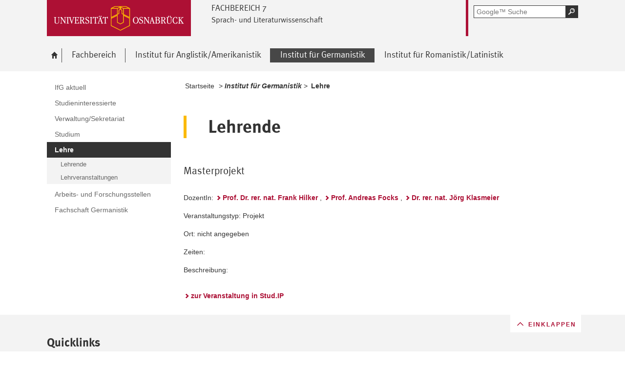

--- FILE ---
content_type: text/html; charset=utf-8
request_url: https://www.lili.uni-osnabrueck.de/institut_fuer_germanistik/lehre.html?no_cache=1&module=TemplateLecturedetails&target=16027&source=16027&config_id=a78de3f8b6500037cf0291d4029da0d4&range_id=825b6af79a277e4749559e88541383e8&seminar_id=7e56bf939feab8618a689abf7e21b157
body_size: 6568
content:
<!DOCTYPE html>
<html lang="de">
<head>
    <!--[if lt IE 7]><script type="text/javascript">document.createElement('abbr');</script><![endif]-->
    <script type="text/javascript">
      /*<![CDATA[*/
        var is_ie=false, is_ff=false, is_mac_ff=false, is_chrome=false, is_opera=false, is_ipad=false, is_mob=false;
     /* ]]> */
    </script>

<meta charset="utf-8">
<!-- 
	This website is powered by TYPO3 - inspiring people to share!
	TYPO3 is a free open source Content Management Framework initially created by Kasper Skaarhoj and licensed under GNU/GPL.
	TYPO3 is copyright 1998-2017 of Kasper Skaarhoj. Extensions are copyright of their respective owners.
	Information and contribution at http://typo3.org/
-->




<meta name="generator" content="TYPO3 CMS">


<link rel="stylesheet" type="text/css" href="/typo3temp/compressor/merged-6c5255c746ec5dc97f1c927e38e78bf1-d55bdc410ce5a20444616677672e6032.css?1764478132" media="all">
<!--[if IE 10]><link rel="stylesheet" type="text/css" href="/typo3temp/compressor/win_ie10-7ff53fb009fc24509cd1183ddacdc1fe.css?1764478125" media="all"><![endif]-->
<!--[if IE 9]><link rel="stylesheet" type="text/css" href="/typo3temp/compressor/win_ie9-0bb6b89fa7533ca2fb1194937db364d4.css?1764478125" media="all"><![endif]-->
<!--[if IE 8]><link rel="stylesheet" type="text/css" href="/typo3temp/compressor/win_ie8-deec0aa535a88e39c2d2089b28d57e52.css?1764478125" media="all"><![endif]-->
<!--[if IE 7]><link rel="stylesheet" type="text/css" href="/typo3temp/compressor/win_ie7-fb19cd3172e5d4f450aff5d4f7df4683.css?1764478125" media="all"><![endif]-->
<!--[if IE 6]><link rel="stylesheet" type="text/css" href="/typo3temp/compressor/win_ie6-805985578f3bef9a5a4539ae159161d2.css?1764478125" media="all"><![endif]-->




<script src="/typo3temp/compressor/merged-31a5c20b8db7ad5608174e4433544b03-d9c2c37ab1f8c746359a939083a0712c.js?1764478125" type="text/javascript"></script>



<title>IfG Lehre - Universität Osnabrück</title><meta name="viewport" content="initial-scale=1.0, width=device-width" />
        <meta charset="UTF-8" />
        <meta name="description" content="Universität Osnabrück" />
        <meta name="keywords" content="" />        <script type="text/javascript">
        /*<![CDATA[*/
        if (is_mac_ff){ document.write('<link rel="stylesheet" type="text/css" href="/fileadmin/templates_global/public/css/browser/mac_ff.1376306220.css" />'); }
        if (is_chrome){ document.write('<link rel="stylesheet" type="text/css" href="/fileadmin/templates_global/public/css/browser/chrome.1376306220.css" />'); }
        if (is_opera){ document.write('<link rel="stylesheet" type="text/css" href="/fileadmin/templates_global/public/css/browser/opera.1376306220.css" />'); }
        if (is_ipad){ document.write('<link rel="stylesheet" media="all and (orientation:landscape)" href="/fileadmin/templates_global/public/css/browser/ipad_lc.1376306220.css"><link rel="stylesheet" media="all and (orientation:portrait)" href="/fileadmin/templates_global/public/css/browser/ipad_pt.css">'); }
        /* ]]> */
        </script>
        <link rel="icon" href="/favicon.ico" type="image/gif"/>
        <!-- <link rel="apple-touch-icon-precomposed" href="/fileadmin/templates_global/public/images/apple_touch_icon_57x57.png"/> -->
        <!-- <link rel="apple-touch-icon" href="/fileadmin/templates_global/public/images/apple_touch_icon_57x57.png" /> -->
        <!-- ipad: <link rel="apple-touch-icon" sizes="72x72" href="/fileadmin/templates_global/public/images/apple_touch_icon_72x72.png" /> -->
        <!-- iphone4: <link rel="apple-touch-icon" sizes="114x114" href="/fileadmin/templates_global/public/images/apple_touch_icon_114x114.png" /> -->


</head>
<body>

<!--[if IE 6 ]><div class="ie ie6"><![endif]-->
<!--[if IE 7 ]><div class="ie ie7"><![endif]-->
<!--[if IE 8 ]><div class="ie ie8"><![endif]-->
<!--[if IE 9 ]><div class="ie ie9"><![endif]-->


		
				
						<div class="wrapper standard">
					
			
	



<div id="top" class="container direct noprint">

	<div class="row">
		<div class="rowinner">
			<div id="navDirect">
				<p><span class="out">Direkt: </span></p>
				
				<ul>
					<li><span class="skip"><a href="/institut_fuer_germanistik/lehre.html?no_cache=1&amp;module=TemplateLecturedetails&amp;target=16027&amp;source=16027&amp;config_id=a78de3f8b6500037cf0291d4029da0d4&amp;range_id=825b6af79a277e4749559e88541383e8&amp;seminar_id=7e56bf939feab8618a689abf7e21b157#content">Hauptinhalt dieser Seite</a></span></li>	
					<li><span class="skip"><a href="/institut_fuer_germanistik/lehre.html?no_cache=1&amp;module=TemplateLecturedetails&amp;target=16027&amp;source=16027&amp;config_id=a78de3f8b6500037cf0291d4029da0d4&amp;range_id=825b6af79a277e4749559e88541383e8&amp;seminar_id=7e56bf939feab8618a689abf7e21b157#search">Portalweite Schnellsuche</a></span></li>
					<li><span class="skip"><a href="/institut_fuer_germanistik/lehre.html?no_cache=1&amp;module=TemplateLecturedetails&amp;target=16027&amp;source=16027&amp;config_id=a78de3f8b6500037cf0291d4029da0d4&amp;range_id=825b6af79a277e4749559e88541383e8&amp;seminar_id=7e56bf939feab8618a689abf7e21b157#navMain">Hauptmenü</a></span></li>	
					<li><span class="skip"><a href="/institut_fuer_germanistik/lehre.html?no_cache=1&amp;module=TemplateLecturedetails&amp;target=16027&amp;source=16027&amp;config_id=a78de3f8b6500037cf0291d4029da0d4&amp;range_id=825b6af79a277e4749559e88541383e8&amp;seminar_id=7e56bf939feab8618a689abf7e21b157#navService">Universität Osnabrück</a></span></li>
				</ul><hr class="structure" />
				
			</div><!-- #navDirect -->
		</div><!-- rowinner -->
	</div><!-- row -->

</div><!-- container direct -->

<!-- header.html START -->
<div class="container header">
	<div class="row">
		<div class="rowinner">
			<div class="col_12">


				<div class="logo">

					
							
									<a href="http://www.uni-osnabrueck.de/">
										<img alt="Link zur Startseite: Universität Osnabrück" src="/fileadmin/templates_global/public/img/header_logo.gif" width="295" height="74" />
									</a>
								
						

				</div><!-- logo -->

				<div class="float_left">

					
						<div class="fachbereich">
							<p><strong class="grossbuchstaben">Fachbereich 7</strong></p>
							
								<p><strong>Sprach- und Literaturwissenschaft</strong></p>
							
							<div class="clearer"></div>
						</div>
					
					<div class="float_right">
						<hr class="structure">
						<h1 class="out noprint">Navigation und Suche der Universität Osnabrück</h1>

						
								


<!-- Google CSE Search Box Begins -->
<div class="tx-macinasearchbox-pi1">
		
	<div id="search" class="noprint">
		<form id="suche" method="get" action="/google_suche.html" title="Googlesuche">
			<div class="formwrapper">
					<label>
					<input size="16" maxlength="50" name="q" placeholder="Google™ Suche" type="text"></label>
					<div class="morelink">
						<p>
							<input title="Suche starten" name="tx_indexedsearch[submit_button]" alt="Suche starten" class="sendButton focusClass" src="/fileadmin/templates_global/public/img/button_search.gif" type="image">
						</p>
					</div>
			</div>
			<div class="searchfooter"></div>

		</form>

	</div>

</div>
<!-- Google CSE Search Box Ends -->




									
							

						
									
								


					</div><!-- float_right -->
				</div><!-- float_left -->



				<div class="clearer"></div>
			</div><!-- col_12 -->
		</div><!-- rowinner -->
	</div><!-- row -->
</div><!-- container header -->
<!-- header.html END -->

<div class="container navigation noprint">

	<div class="row">
		<div class="rowinner">
			<div class="col_12">
	
				<div id="navMain"><h2 class="out">Hauptmenü</h2><ul><li class="start fl_default"><a href="/willkommen_am_fb7.html?no_cache=1"><span class="common"><span class="bordered"><img src="/fileadmin/templates_global/public/img/home.gif" width="27" height="25" alt="zur Startseite der Universität Osnabrück" /><span class="out">Willkommen am FB7</span></span></span></a></li><li class="fl_shortcut"><a href="/fachbereich.html"><span class="common"><span class="bordered">Fachbereich</span></span></a><div class="navSub noprint" style="display: none; opacity: 0;"><ul><li><a href="/fachbereich/personal_und_organisation.html"><span class="common"><span class="bordered">Personal und Organisation</span></span></a></li><li><a href="/fachbereich/studium_und_lehre.html"><span class="common"><span class="bordered">Studium und Lehre</span></span></a></li><li><a href="/fachbereich/forschung.html"><span class="common"><span class="bordered">Forschung</span></span></a></li><li><a href="/fachbereich/veranstaltungen.html"><span class="common"><span class="bordered">Veranstaltungen</span></span></a></li><li><a href="/fachbereich/service_und_einrichtungen.html"><span class="common"><span class="bordered">Service und Einrichtungen</span></span></a></li></ul></div></li><li class="fl_shortcut"><a href="/institut_fuer_anglistikamerikanistik.html?no_cache=1"><span class="common"><span class="bordered">Institut für Anglistik/Amerikanistik</span></span></a><div class="navSub noprint" style="display: none; opacity: 0;"><ul><li><a href="/institut_fuer_anglistikamerikanistik/ifaa_aktuell.html?no_cache=1"><span class="common"><span class="bordered">IfAA Aktuell</span></span></a></li><li><a href="/institut_fuer_anglistikamerikanistik/studieninteressierte.html"><span class="common"><span class="bordered">Studieninteressierte</span></span></a></li><li><a href="/institut_fuer_anglistikamerikanistik/verwaltungsekretariat.html"><span class="common"><span class="bordered">Verwaltung/Sekretariat</span></span></a></li><li><a href="/institut_fuer_anglistikamerikanistik/studium.html"><span class="common"><span class="bordered">Studium</span></span></a></li><li><a href="/institut_fuer_anglistikamerikanistik/lehre.html?no_cache=1"><span class="common"><span class="bordered">Lehre</span></span></a></li><li><a href="/institut_fuer_anglistikamerikanistik/in_memoriam_andy_jones.html"><span class="common"><span class="bordered">In Memoriam Andy Jones</span></span></a></li><li><a href="/institut_fuer_anglistikamerikanistik/forschung.html"><span class="common"><span class="bordered">Forschung</span></span></a></li></ul></div></li><li class="active fl_shortcut"><a href="/institut_fuer_germanistik.html"><strong><span class="common"><span class="bordered"><span class="out">Ausgewählt: </span>Institut für Germanistik</span></span></strong></a><div class="navSub noprint" style="display: none; opacity: 0;"><ul><li><a href="/institut_fuer_germanistik/ifg_aktuell.html?no_cache=1"><span class="common"><span class="bordered">IfG aktuell</span></span></a></li><li><a href="/institut_fuer_germanistik/studieninteressierte.html"><span class="common"><span class="bordered">Studieninteressierte</span></span></a></li><li><a href="/institut_fuer_germanistik/verwaltungsekretariat.html"><span class="common"><span class="bordered">Verwaltung/Sekretariat</span></span></a></li><li><a href="/institut_fuer_germanistik/studium.html"><span class="common"><span class="bordered">Studium</span></span></a></li><li class="active current"><strong><span class="common"><span class="bordered"><span class="out">Angezeigt: </span>Lehre</span></span></strong></li><li><a href="/institut_fuer_germanistik/arbeits_und_forschungsstellen.html"><span class="common"><span class="bordered">Arbeits- und Forschungsstellen</span></span></a></li><li><a href="/institut_fuer_germanistik/ifg_fachschaft.html"><span class="common"><span class="bordered">Fachschaft Germanistik</span></span></a></li></ul></div></li><li class="fl_shortcut"><a href="/institut_fuer_romanistiklatinistik.html?no_cache=1"><span class="common"><span class="bordered">Institut für Romanistik/Latinistik</span></span></a><div class="navSub noprint" style="display: none; opacity: 0;"><ul><li><a href="/institut_fuer_romanistiklatinistik/schnelleinstieg.html?no_cache=1"><span class="common"><span class="bordered">Schnelleinstieg</span></span></a></li><li><a href="/institut_fuer_romanistiklatinistik/romanistik.html"><span class="common"><span class="bordered">Romanistik</span></span></a></li><li><a href="/institut_fuer_romanistiklatinistik/latinistik.html"><span class="common"><span class="bordered">Latinistik</span></span></a></li><li><a href="/institut_fuer_romanistiklatinistik/verwaltungsekretariat.html"><span class="common"><span class="bordered">Verwaltung/Sekretariat</span></span></a></li></ul></div></li></ul><div class="clearer"></div></div><!-- #navMain -->
	
				<div class="clearer"></div>
			</div><!-- col_12 -->
		</div><!-- rowinner -->
	</div><!-- row -->	

</div><!-- container navigation noprint -->

<div class="container main" id="content">

		<div class="row">
			<div class="rowinner">
			
				<div class="col_3 content first">
					
					<div class="navSub noprint">
	<h2 class="out">Untermenü zum Thema<span>Institut für Germanistik</span></h2><ul><li><a href="/institut_fuer_germanistik/ifg_aktuell.html?no_cache=1"><span class="common"><span class="bordered">IfG aktuell</span></span></a></li><li><a href="/institut_fuer_germanistik/studieninteressierte.html"><span class="common"><span class="bordered">Studieninteressierte</span></span></a></li><li><a href="/institut_fuer_germanistik/verwaltungsekretariat.html"><span class="common"><span class="bordered">Verwaltung/Sekretariat</span></span></a></li><li><a href="/institut_fuer_germanistik/studium.html"><span class="common"><span class="bordered">Studium</span></span></a></li><li class="active current"><strong><span class="common"><span class="bordered"><span class="out">Angezeigt: </span>Lehre</span></span></strong><ul><li><a href="/institut_fuer_germanistik/lehre/lehrende.html"><span class="common"><span class="bordered">Lehrende</span></span></a></li><li><a href="/institut_fuer_germanistik/lehre/lehrveranstaltungen.html?no_cache=1"><span class="common"><span class="bordered">Lehrveranstaltungen</span></span></a></li></ul></li><li><a href="/institut_fuer_germanistik/arbeits_und_forschungsstellen.html"><span class="common"><span class="bordered">Arbeits- und Forschungsstellen</span></span></a></li><li><a href="/institut_fuer_germanistik/ifg_fachschaft.html"><span class="common"><span class="bordered">Fachschaft Germanistik</span></span></a></li></ul>	
</div><!-- navSub noprint -->
							
				</div><!-- col_3 content first -->
			
				<div class="col_9 content last">			
				
				<div class="breadcrumb">
	<hr class="structure" />
	<h2 class="out">Standortanzeiger</h2>
	
	<p><span class="prefix">Sie sind hier: </span>
		
		<a href="/willkommen_am_fb7.html?no_cache=1">Startseite</a>&nbsp;&gt;&nbsp;<span class="shortcut">Institut für Germanistik</span>&nbsp;&gt;&nbsp;<strong class="active">Lehre</strong>
	</p><div class="clearer"></div><hr class="structure" />
	
			
</div>

<hr class="structure" />
<h1 class="out">Hauptinhalt</h1>
				
				

<div class="eb1">
		<!--TYPO3SEARCH_begin-->
			<h2 class="out">Topinformationen</h2>
		<!--TYPO3SEARCH_end-->

</div><!-- eb1 -->

<div class="eb2">
	<!--TYPO3SEARCH_begin-->
			
				<div class="anker" id="c16025"></div><h2>Lehrende</h2><div class="anker" id="c16073"></div><div class="trenner"></div><div class="anker" id="c16027"></div><div class="tx-importstudip-pi1">
		
<h4>
    Masterprojekt
</h4><br>

<p>DozentIn: 
  

  <a href="/institut_fuer_germanistik/lehre.html?no_cache=1&module=TemplatePersondetails&target=16027&source=16027&amp;config_id=048a134a20a6923c450191af9867826c&amp;range_id=825b6af79a277e4749559e88541383e8&amp;username=fhilker">Prof. Dr. rer. nat. Frank Hilker</a>
  
,
  <a href="/institut_fuer_germanistik/lehre.html?no_cache=1&module=TemplatePersondetails&target=16027&source=16027&amp;config_id=048a134a20a6923c450191af9867826c&amp;range_id=825b6af79a277e4749559e88541383e8&amp;username=afocks">Prof.  Andreas Focks</a>
  
,
  <a href="/institut_fuer_germanistik/lehre.html?no_cache=1&module=TemplatePersondetails&target=16027&source=16027&amp;config_id=048a134a20a6923c450191af9867826c&amp;range_id=825b6af79a277e4749559e88541383e8&amp;username=jklasmei">Dr. rer. nat. Jörg Klasmeier</a>
  
</p>

<p>Veranstaltungstyp: Projekt</p>
<p>Ort: nicht angegeben</p>
<p>Zeiten: </p>
<p>Beschreibung: </p><br>
<p> <a href="https://studip.uni-osnabrueck.de/dispatch.php/course/details/?again=1&sem_id=7e56bf939feab8618a689abf7e21b157">zur Veranstaltung in Stud.IP</a>  </p>


	</div>
	
			
		
	<!--TYPO3SEARCH_end-->
</div><!-- eb2 -->


				
				</div><!-- col_9 content last -->
				
				<div class="clearer"></div>
			</div><!-- rowinner -->
		</div><!-- row -->
		

</div><!-- container main -->



<div class="container footer">

	<h1>Footer</h1> 

		<div class="anker" id="c8344"></div>


<!-- -->
<div id="flyoutteaser">
  <!-- contentelements/Resources/Private/Templates/Elements/Flyoutteaser.html -->
	
</div>


	<div id="flag"></div>
	
	<div class="js_flag">
		
		<div class="row shortcuts noprint">
			
			<div class="rowinner">
		
				<div class="anker" id="c125"></div>

<!-- contentelements/Resources/Private/Templates/Elements/Shortcuts.html -->
<div class="col_12 content">
	<div class="box">

		<h2 lang="en">Quicklinks</h2>

		<ul>

			
				<li class="break_0">
					

								
									<div class="image">
										<a href="http://www.uni-osnabrueck.de/universitaet/profil/nachhaltigkeit/familiengerechte_hochschule.html" target="_blank" rel="noopener" class="external-link" title="Externer Link - öffnet im neuen Fenster">
											<img title="Familiengerechte Hochschule" alt="Familiengerechte Hochschule" src="/fileadmin/templates_global/public/quicklink_icons/FamiliengerechteHochschule.gif" width="120" height="90" />
										</a>
									</div>
								

								<p>
									<a href="http://www.uni-osnabrueck.de/universitaet/profil/nachhaltigkeit/familiengerechte_hochschule.html" target="_blank" rel="noopener" class="external-link" title="Externer Link - öffnet im neuen Fenster">
										
									</a>
								</p>

						
				</li>
			
				<li class="break_1">
					

								
									<div class="image">
										<a href="https://www.uni-osnabrueck.de/universitaet/organisation/studentisches/international_office.html" target="_blank" rel="noopener" class="external-link" title="Externer Link - öffnet im neuen Fenster">
											<img title="International Office" alt="International Office" src="/fileadmin/documents/public/FB_07/FB7_Bilder/International_Office_zweizeilig.gif" width="120" height="90" />
										</a>
									</div>
								

								<p>
									<a href="https://www.uni-osnabrueck.de/universitaet/organisation/studentisches/international_office.html" target="_blank" rel="noopener" class="external-link" title="Externer Link - öffnet im neuen Fenster">
										
									</a>
								</p>

						
				</li>
			
				<li class="break_2">
					

								
									<div class="image">
										<a href="http://www.uni-osnabrueck.de/universitaet/lageplaene.html" target="_blank" rel="noopener" class="external-link" title="Externer Link - öffnet im neuen Fenster">
											<img title="Lagepläne" alt="Lagepläne" src="/fileadmin/templates_global/public/quicklink_icons/Lageplaene.gif" width="120" height="80" />
										</a>
									</div>
								

								<p>
									<a href="http://www.uni-osnabrueck.de/universitaet/lageplaene.html" target="_blank" rel="noopener" class="external-link" title="Externer Link - öffnet im neuen Fenster">
										
									</a>
								</p>

						
				</li>
			
				<li class="break_3">
					

								
									<div class="image">
										<a href="http://www.studentenwerk-osnabrueck.de/de/hochschulgastronomie/speiseplaene.html" target="_blank" rel="noopener" class="external-link" title="Externer Link - öffnet im neuen Fenster">
											<img title="Mensa" alt="Mensa" src="/fileadmin/templates_global/public/quicklink_icons/Mensa.gif" width="120" height="80" />
										</a>
									</div>
								

								<p>
									<a href="http://www.studentenwerk-osnabrueck.de/de/hochschulgastronomie/speiseplaene.html" target="_blank" rel="noopener" class="external-link" title="Externer Link - öffnet im neuen Fenster">
										
									</a>
								</p>

						
				</li>
			
				<li class="break_4">
					

								
									<div class="image">
										<a href="https://myuos.uni-osnabrueck.de/" target="_blank" rel="noopener">
											<img title="MyUOS" alt="MyUOS" src="/fileadmin/templates_global/public/quicklink_icons/MyUOS.gif" width="120" height="80" />
										</a>
									</div>
								

								<p>
									<a href="https://myuos.uni-osnabrueck.de/" target="_blank" rel="noopener">
										
									</a>
								</p>

						
				</li>
			
				<li class="break_5">
					

								
									<div class="image">
										<a href="https://hisinone.dienste.uni-osnabrueck.de/qisserver/pages/cs/sys/portal/hisinoneStartPage.faces?chco=y" target="_blank" rel="noopener" class="external-link" title="Externer Link - öffnet im neuen Fenster">
											<img title=" Online Prüfungs-Information und -Management" alt=" Online Prüfungs-Information und -Management" src="/fileadmin/templates_global/public/quicklink_icons/opium.gif" width="120" height="80" />
										</a>
									</div>
								

								<p>
									<a href="https://hisinone.dienste.uni-osnabrueck.de/qisserver/pages/cs/sys/portal/hisinoneStartPage.faces?chco=y" target="_blank" rel="noopener" class="external-link" title="Externer Link - öffnet im neuen Fenster">
										
									</a>
								</p>

						
				</li>
			
				<li class="break_0">
					

								
									<div class="image">
										<a href="http://www.rz.uni-osnabrueck.de/" target="_blank" rel="noopener" class="external-link" title="Externer Link - öffnet im neuen Fenster">
											<img title="Rechenzentrum" alt="Rechenzentrum" src="/fileadmin/templates_global/public/quicklink_icons/Rechenzentrum.gif" width="120" height="80" />
										</a>
									</div>
								

								<p>
									<a href="http://www.rz.uni-osnabrueck.de/" target="_blank" rel="noopener" class="external-link" title="Externer Link - öffnet im neuen Fenster">
										
									</a>
								</p>

						
				</li>
			
				<li class="break_1">
					

								
									<div class="image">
										<a href="http://www-old.uni-osnabrueck.de/SchwarzesBrett/standard/schwarzesbrett.php" target="_blank" rel="noopener" class="-" title="Schwarzes Brett">
											<img title="Schwarzes Brett" alt="Schwarzes Brett" src="/fileadmin/templates_global/public/quicklink_icons/SchwarzesBrett.gif" width="120" height="80" />
										</a>
									</div>
								

								<p>
									<a href="http://www-old.uni-osnabrueck.de/SchwarzesBrett/standard/schwarzesbrett.php" target="_blank" rel="noopener" class="-" title="Schwarzes Brett">
										
									</a>
								</p>

						
				</li>
			
				<li class="break_2">
					

								
									<div class="image">
										<a href="http://www.uni-osnabrueck.de/universitaet/organisation/zentrale_einrichtungen/sprachenzentrum.html" target="_blank" rel="noopener" class="external-link" title="Externer Link - öffnet im neuen Fenster">
											<img title="Sprachenzentrum" alt="Sprachenzentrum" src="/fileadmin/templates_global/public/quicklink_icons/Sprachenzentrum.gif" width="120" height="80" />
										</a>
									</div>
								

								<p>
									<a href="http://www.uni-osnabrueck.de/universitaet/organisation/zentrale_einrichtungen/sprachenzentrum.html" target="_blank" rel="noopener" class="external-link" title="Externer Link - öffnet im neuen Fenster">
										
									</a>
								</p>

						
				</li>
			
				<li class="break_3">
					

								
									<div class="image">
										<a href="https://www.uni-osnabrueck.de/universitaet/organisation/zentrale_verwaltung/gebaeudemanagement.html" target="_blank" rel="noopener" class="external-link" title="Externer Link - öffnet im neuen Fenster">
											<img title="Störungsstelle" alt="Störungsstelle" src="/fileadmin/templates_global/public/quicklink_icons/Stoerungsstelle.gif" width="120" height="80" />
										</a>
									</div>
								

								<p>
									<a href="https://www.uni-osnabrueck.de/universitaet/organisation/zentrale_verwaltung/gebaeudemanagement.html" target="_blank" rel="noopener" class="external-link" title="Externer Link - öffnet im neuen Fenster">
										
									</a>
								</p>

						
				</li>
			
				<li class="break_4">
					

								
									<div class="image">
										<a href="http://www.uni-osnabrueck.de/universitaet/organisation/studentisches/studierenden_information_osnabrueck_studios.html" target="_blank" rel="noopener" class="external-link" title="Externer Link - öffnet im neuen Fenster">
											<img title="StudiOS" alt="StudiOS" src="/fileadmin/templates_global/public/quicklink_icons/StudiOS_01.gif" width="120" height="80" />
										</a>
									</div>
								

								<p>
									<a href="http://www.uni-osnabrueck.de/universitaet/organisation/studentisches/studierenden_information_osnabrueck_studios.html" target="_blank" rel="noopener" class="external-link" title="Externer Link - öffnet im neuen Fenster">
										
									</a>
								</p>

						
				</li>
			
				<li class="break_5">
					

								
									<div class="image">
										<a href="http://studip.serv.uni-osnabrueck.de/" target="_blank" rel="noopener" class="-" title="Stud.IP">
											<img title="Stud.IP" alt="Stud.IP" src="/fileadmin/templates_global/public/quicklink_icons/Stud.IP.gif" width="120" height="80" />
										</a>
									</div>
								

								<p>
									<a href="http://studip.serv.uni-osnabrueck.de/" target="_blank" rel="noopener" class="-" title="Stud.IP">
										
									</a>
								</p>

						
				</li>
			
				<li class="break_0">
					

								
									<div class="image">
										<a href="http://www.ub.uni-osnabrueck.de/" target="_blank" rel="noopener" class="-" title="Uni-Bibliothek">
											<img title="Uni-Bibliothek" alt="Uni-Bibliothek" src="/fileadmin/templates_global/public/quicklink_icons/Unibibliothek_01.gif" width="120" height="80" />
										</a>
									</div>
								

								<p>
									<a href="http://www.ub.uni-osnabrueck.de/" target="_blank" rel="noopener" class="-" title="Uni-Bibliothek">
										
									</a>
								</p>

						
				</li>
			
				<li class="break_1">
					

								
									<div class="image">
										<a href="http://www.uni-osnabrueck.de/studieninteressierte/leben_in_osnabrueck/unishop.html" target="_blank" rel="noopener" class="external-link" title="Externer Link - öffnet im neuen Fenster">
											<img title="Unishop" alt="Unishop" src="/fileadmin/templates_global/public/quicklink_icons/UniShop_01.gif" width="120" height="80" />
										</a>
									</div>
								

								<p>
									<a href="http://www.uni-osnabrueck.de/studieninteressierte/leben_in_osnabrueck/unishop.html" target="_blank" rel="noopener" class="external-link" title="Externer Link - öffnet im neuen Fenster">
										
									</a>
								</p>

						
				</li>
			
				<li class="break_2">
					

								
									<div class="image">
										<a href="http://www.uni-osnabrueck.de/studium/im_studium/veranstaltungssuche.html" target="_blank" rel="noopener" class="external-link" title="Externer Link - öffnet im neuen Fenster">
											<img title="Link zum Veranstaltungsverzeichnis" alt="Link zum Veranstaltungsverzeichnis" src="/fileadmin/templates_global/public/quicklink_icons/Veranstaltungsverzeichnis.gif" width="120" height="94" />
										</a>
									</div>
								

								<p>
									<a href="http://www.uni-osnabrueck.de/studium/im_studium/veranstaltungssuche.html" target="_blank" rel="noopener" class="external-link" title="Externer Link - öffnet im neuen Fenster">
										
									</a>
								</p>

						
				</li>
			
				<li class="break_3">
					

								
									<div class="image">
										<a href="https://sogo.uni-osnabrueck.de/SOGo/so/" target="_blank" rel="noopener">
											<img title="Webmail" alt="Webmail" src="/fileadmin/templates_global/public/quicklink_icons/Webmail.gif" width="120" height="80" />
										</a>
									</div>
								

								<p>
									<a href="https://sogo.uni-osnabrueck.de/SOGo/so/" target="_blank" rel="noopener">
										
									</a>
								</p>

						
				</li>
			
				<li class="break_4">
					

								
									<div class="image">
										<a href="http://www.uni-osnabrueck.de/studieninteressierte/leben_in_osnabrueck/hochschulsport.html" target="_blank" rel="noopener" class="external-link" title="Externer Link - öffnet im neuen Fenster">
											<img title="Hochschulsport" alt="Hochschulsport" src="/fileadmin/templates_global/public/quicklink_icons/Hochschulsport.gif" width="120" height="90" />
										</a>
									</div>
								

								<p>
									<a href="http://www.uni-osnabrueck.de/studieninteressierte/leben_in_osnabrueck/hochschulsport.html" target="_blank" rel="noopener" class="external-link" title="Externer Link - öffnet im neuen Fenster">
										
									</a>
								</p>

						
				</li>
			
				<li class="break_5">
					

								
									<div class="image">
										<a href="http://www.uni-osnabrueck.de/forschung/nachwuchsfoerderung/zepros.html" target="_blank" rel="noopener" class="external-link" title="Externer Link - öffnet im neuen Fenster">
											<img title="Zentrum für Promovierende und Postdocs" alt="Zentrum für Promovierende und Postdocs" src="/fileadmin/templates_global/public/quicklink_icons/zepros.gif" width="120" height="80" />
										</a>
									</div>
								

								<p>
									<a href="http://www.uni-osnabrueck.de/forschung/nachwuchsfoerderung/zepros.html" target="_blank" rel="noopener" class="external-link" title="Externer Link - öffnet im neuen Fenster">
										
									</a>
								</p>

						
				</li>
			

		</ul>
		<div class="clearer"></div>
	</div><!-- box -->
</div><!-- col_12 content -->

		
				<div class="clearer"></div>
			</div><!-- rowinner -->
			
		</div><!-- row shortcuts noprint -->
		
		<div class="row linkliste noprint">
			
			<div class="rowinner">
		
				<div class="col_3 content break_1"><div class="anker" id="c165"></div> 

<!--  Wenn Element für den Footer als Layout ausgewählt wurde, dann wrap es anders -->
<!-- contentelements/Resources/Private/Templates/Elements/Linkbox.html -->

				
				<div class="box">		
			



	<h3>Universität</h3>

<ul>
	
		<li>
			<a href="https://www.uni-osnabrueck.de/universitaet/organisation.html" target="_blank" rel="noopener" class="external-link" title="Externer Link - öffnet im neuen Fenster">Die Uni im Überblick</a>
     </li>		
	
		<li>
			<a href="https://www.uni-osnabrueck.de/forschung/profil.html" target="_blank" rel="noopener" class="external-link" title="Externer Link - öffnet im neuen Fenster">Forschung</a>
     </li>		
	
		<li>
			<a href="https://www.uni-osnabrueck.de/universitaet/organisation/zentrale_verwaltung/gleichstellungsbuero.html" target="_blank" rel="noopener" class="external-link" title="Externer Link - öffnet im neuen Fenster">Gleichstellung</a>
     </li>		
	
		<li>
			<a href="https://www.uni-osnabrueck.de/universitaet/profil/nachhaltigkeit.html" target="_blank" rel="noopener" class="external-link" title="Externer Link - öffnet im neuen Fenster">Nachhaltigkeit</a>
     </li>		
	
		<li>
			<a href="https://www.uni-osnabrueck.de/universitaet/arbeiten_an_der_universitaet.html" target="_blank" rel="noopener" class="external-link" title="Externer Link - öffnet im neuen Fenster">Stellenangebote</a>
     </li>		
	
		<li>
			<a href="https://www.uni-osnabrueck.de/universitaet/zahlendatenfakten.html" target="_blank" rel="noopener" class="external-link" title="Externer Link - öffnet im neuen Fenster">Zahlen, Daten, Fakten</a>
     </li>		
	
		<li>
			<a href="https://www.uni-osnabrueck.de/universitaet/organisation/zentrale_verwaltung/finanzen/erhaltene_spenden_sponsoringleistungen.html" target="_blank" rel="noopener" class="external-link" title="Externer Link - öffnet im neuen Fenster">Erhaltene Spenden und Sponsoringleistungen</a>
     </li>		
	
</ul>


	<div class="clearer"></div>
	</div>
</div><!-- col_3 content break_1 --><div class="col_3 content break_2"><div class="anker" id="c1163"></div> 

<!--  Wenn Element für den Footer als Layout ausgewählt wurde, dann wrap es anders -->
<!-- contentelements/Resources/Private/Templates/Elements/Linkbox.html -->

				
				<div class="box">		
			



	<h3>Studium und Lehre</h3>

<ul>
	
		<li>
			<a href="https://www.uni-osnabrueck.de/studium/studium_und_praktikum_im_ausland.html" target="_blank" rel="noopener" class="external-link" title="Externer Link - öffnet im neuen Fenster">International studieren</a>
     </li>		
	
		<li>
			<a href="https://www.uni-osnabrueck.de/studieninteressierte/bewerbung/online_bewerbung.html" target="_blank" rel="noopener" class="external-link" title="Externer Link - öffnet im neuen Fenster">Online-Bewerbung</a>
     </li>		
	
		<li>
			<a href="https://www.uni-osnabrueck.de/studieninteressierte/stipendien_und_foerderung.html" target="_blank" rel="noopener" class="external-link" title="Externer Link - öffnet im neuen Fenster">Stipendien</a>
     </li>		
	
		<li>
			<a href="https://www.uni-osnabrueck.de/studieninteressierte/studiengaenge_a_z.html" target="_blank" rel="noopener" class="external-link" title="Externer Link - öffnet im neuen Fenster">Studiengänge A-Z</a>
     </li>		
	
		<li>
			<a href="https://www.uni-osnabrueck.de/studieninteressierte/leben_in_osnabrueck/studierendenschaft.html" target="_blank" rel="noopener" class="external-link" title="Externer Link - öffnet im neuen Fenster">Studierendenschaft</a>
     </li>		
	
		<li>
			<a href="http://www.virtuos.uni-osnabrueck.de" target="_blank" rel="noopener" class="-" title="virtUOS">virtUOS</a>
     </li>		
	
		<li>
			<a href="http://www.zsb-os.de/" target="_blank" rel="noopener" class="external-link" title="Externer Link - öffnet im neuen Fenster">Zentrale Studienberatung</a>
     </li>		
	
		<li>
			<a href="https://www.uni-osnabrueck.de/universitaet/organisation/zentrale_einrichtungen/zentrum_fuer_lehrerbildung_zlb.html" target="_blank" rel="noopener" class="external-link" title="Externer Link - öffnet im neuen Fenster">Zentrum für Lehrerbildung</a>
     </li>		
	
</ul>


	<div class="clearer"></div>
	</div>
</div><!-- col_3 content break_1 --><div class="col_3 content break_3"><div class="anker" id="c1164"></div> 

<!--  Wenn Element für den Footer als Layout ausgewählt wurde, dann wrap es anders -->
<!-- contentelements/Resources/Private/Templates/Elements/Linkbox.html -->

				
				<div class="box">		
			



	<h3>Öffentlichkeit</h3>

<ul>
	
		<li>
			<a href="https://www.uni-osnabrueck.de/presse_oeffentlichkeit/botanischer_garten.html" target="_blank" rel="noopener" class="external-link" title="Externer Link - öffnet im neuen Fenster">Botanischer Garten</a>
     </li>		
	
		<li>
			<a href="https://www.uni-osnabrueck.de/forschung/service/wissens_und_technologietransfer_wtt.html" target="_blank" rel="noopener" class="external-link" title="Externer Link - öffnet im neuen Fenster">Technologietransfer</a>
     </li>		
	
		<li>
			<a href="https://www.uni-osnabrueck.de/presse_oeffentlichkeit/presseportal/publikationen/veranstaltungskalender_printausgabe.html" target="_blank" rel="noopener" class="external-link" title="Externer Link - öffnet im neuen Fenster">Veranstaltungen</a>
     </li>		
	
		<li>
			<a href="https://www.uni-osnabrueck.de/presse_oeffentlichkeit/presseportal/medienresonanz.html" target="_blank" rel="noopener" class="external-link" title="Externer Link - öffnet im neuen Fenster">Medienresonanz</a>
     </li>		
	
</ul>


	<div class="clearer"></div>
	</div>
</div><!-- col_3 content break_1 --><div class="col_3 content break_4"><div class="anker" id="c1165"></div> 

<!--  Wenn Element für den Footer als Layout ausgewählt wurde, dann wrap es anders -->
<!-- contentelements/Resources/Private/Templates/Elements/Linkbox.html -->

				
				<div class="box">		
			



	<h3>Service</h3>

<ul>
	
		<li>
			<a href="/serviceseiten/kontakt.html">Kontakt</a>
     </li>		
	
		<li>
			<a href="/serviceseiten/impressum.html">Impressum</a>
     </li>		
	
		<li>
			<a href="/fachbereich/personal_und_organisation/datenschutz.html#c20505">Datenschutz</a>
     </li>		
	
		<li>
			<a href="https://www.uni-osnabrueck.de/intranet/an_oder_abmelden.html" target="_blank" rel="noopener" class="external-link" title="Externer Link - öffnet im neuen Fenster">Intranet</a>
     </li>		
	
		<li>
			<a href="https://www.uni-osnabrueck.de/presse_oeffentlichkeit/presseportal.html" target="_blank" rel="noopener" class="external-link" title="Externer Link - öffnet im neuen Fenster">Presse</a>
     </li>		
	
</ul>


	<div class="clearer"></div>
	</div>
</div><!-- col_3 content break_1 -->
		
				<div class="clearer"></div>
			</div><!-- rowinner -->
			
		</div><!-- row linkliste noprint -->		
	</div>	<!-- js_flag -->
	
	<div class="row socialmedia"><div class="rowinner"><div class="col_12"><hr class="structure" /><div class="lastchanged"><p> Letzte Änderung: <strong>16. Juli 2025</strong></p></div><div class="pagefooter pageservice noprint">  <span class="totop"><a href="/institut_fuer_germanistik/lehre.html?no_cache=1&amp;module=TemplateLecturedetails&amp;target=16027&amp;source=16027&amp;config_id=a78de3f8b6500037cf0291d4029da0d4&amp;range_id=825b6af79a277e4749559e88541383e8&amp;seminar_id=7e56bf939feab8618a689abf7e21b157#top"><img alt="zum Seitenanfang springen" src="/fileadmin/templates_global/public/img/footer_totop.png" /></a></span></div></div><!-- col_12 --><div class="clearer"></div></div><!-- rowinner --></div><!-- row socialmedia -->
	
</div><!-- container footer -->

</div>

<!--[if IE 6 ]></div><![endif]-->
<!--[if IE 7 ]></div><![endif]-->
<!--[if IE 8 ]></div><![endif]-->
<!--[if IE 9 ]></div><![endif]-->



<!-- PIWIK START -->

<!-- Piwik -->
<script type="text/javascript">

  var _paq = _paq || [];

  _paq.push(['disableCookies']);  
  _paq.push(['trackPageView']);
  _paq.push(['enableLinkTracking']);

  (function() {
    var u="//analytics.rz.uni-osnabrueck.de/piwik/";
    _paq.push(['setTrackerUrl', u+'piwik.php']);
    _paq.push(['setSiteId',64 ]);
    var d=document, g=d.createElement('script'), s=d.getElementsByTagName('script')[0];
    g.type='text/javascript'; g.async=true; g.defer=true; g.src=u+'piwik.js'; s.parentNode.insertBefore(g,s);
  })();

</script>

<noscript>
<p><img src="//analytics.rz.uni-osnabrueck.de/piwik/piwik.php?idsite=64&rec=1" style="border:0;" alt="" /></p>
</noscript>

<!-- End Piwik Code -->


<!-- PIWIK END -->








<script src="/fileadmin/templates_global/public/js/docbehaviour.1376306220.js" type="text/javascript"></script>




</body>
</html>
<!-- Parsetime: 0ms -->